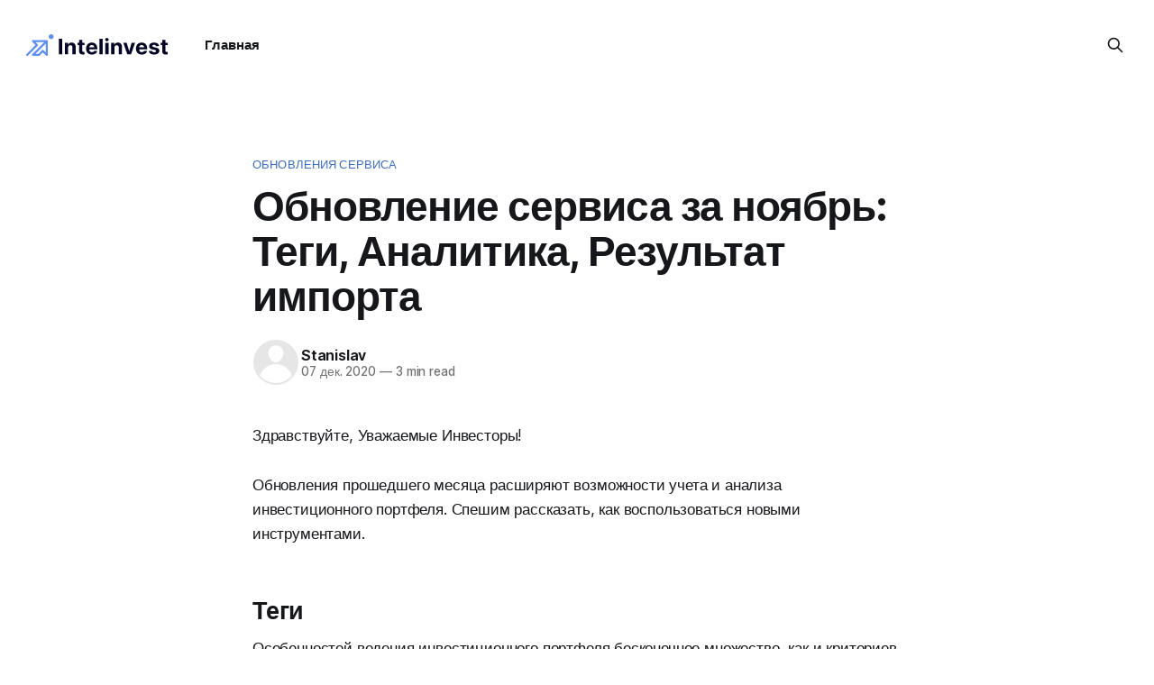

--- FILE ---
content_type: text/html; charset=utf-8
request_url: https://blog.intelinvest.ru/update-11-20/
body_size: 8252
content:
<!DOCTYPE html>
<html lang="ru">
<head>

    <title>Обновление сервиса за ноябрь: Теги, Аналитика, Результат импорта</title>
    <meta charset="utf-8">
    <meta name="viewport" content="width=device-width, initial-scale=1.0">
    
    <link rel="preload" as="style" href="/assets/built/screen.css?v=9949c89d4d">
    <link rel="preload" as="script" href="/assets/built/source.js?v=9949c89d4d">
    
    <link rel="preload" as="font" type="font/woff2" href="/assets/fonts/inter-roman.woff2?v=9949c89d4d" crossorigin="anonymous">
<style>
    @font-face {
        font-family: "Inter";
        font-style: normal;
        font-weight: 100 900;
        font-display: optional;
        src: url(/assets/fonts/inter-roman.woff2?v=9949c89d4d) format("woff2");
        unicode-range: U+0000-00FF, U+0131, U+0152-0153, U+02BB-02BC, U+02C6, U+02DA, U+02DC, U+0304, U+0308, U+0329, U+2000-206F, U+2074, U+20AC, U+2122, U+2191, U+2193, U+2212, U+2215, U+FEFF, U+FFFD;
    }
</style>

    <link rel="stylesheet" type="text/css" href="/assets/built/screen.css?v=9949c89d4d">

    <style>
        :root {
            --background-color: #ffffff
        }
    </style>

    <script>
        /* The script for calculating the color contrast has been taken from
        https://gomakethings.com/dynamically-changing-the-text-color-based-on-background-color-contrast-with-vanilla-js/ */
        var accentColor = getComputedStyle(document.documentElement).getPropertyValue('--background-color');
        accentColor = accentColor.trim().slice(1);

        if (accentColor.length === 3) {
            accentColor = accentColor[0] + accentColor[0] + accentColor[1] + accentColor[1] + accentColor[2] + accentColor[2];
        }

        var r = parseInt(accentColor.substr(0, 2), 16);
        var g = parseInt(accentColor.substr(2, 2), 16);
        var b = parseInt(accentColor.substr(4, 2), 16);
        var yiq = ((r * 299) + (g * 587) + (b * 114)) / 1000;
        var textColor = (yiq >= 128) ? 'dark' : 'light';

        document.documentElement.className = `has-${textColor}-text`;
    </script>

    <link rel="icon" href="https://blog.intelinvest.ru/content/images/size/w256h256/format/png/2025/10/logo-2.svg" type="image/png">
    <link rel="canonical" href="https://blog.intelinvest.ru/update-11-20/">
    <meta name="referrer" content="no-referrer-when-downgrade">
    
    <meta property="og:site_name" content="Блог intelinvest">
    <meta property="og:type" content="article">
    <meta property="og:title" content="Обновление сервиса за ноябрь: Теги, Аналитика, Результат импорта">
    <meta property="og:description" content="Здравствуйте, Уважаемые Инвесторы!

Обновления прошедшего месяца расширяют возможности учета и анализа инвестиционного портфеля. Спешим рассказать, как воспользоваться новыми инструментами.


Теги

Особенностей ведения инвестиционного портфеля бесконечное множество, как и критериев оценки актива. В связи с этим добавили возможность назначить пользовательскую метку (тег) на любой актив в портфеле.

Что позволяет получить тег?">
    <meta property="og:url" content="https://blog.intelinvest.ru/update-11-20/">
    <meta property="og:image" content="https://blog.intelinvest.ru/content/images/2025/10/mob-1.png">
    <meta property="article:published_time" content="2020-12-07T08:51:34.000Z">
    <meta property="article:modified_time" content="2025-10-23T14:58:07.000Z">
    <meta property="article:tag" content="Обновления сервиса">
    
    <meta property="article:publisher" content="https://www.facebook.com/ghost">
    <meta name="twitter:card" content="summary_large_image">
    <meta name="twitter:title" content="Обновление сервиса за ноябрь: Теги, Аналитика, Результат импорта">
    <meta name="twitter:description" content="Здравствуйте, Уважаемые Инвесторы!

Обновления прошедшего месяца расширяют возможности учета и анализа инвестиционного портфеля. Спешим рассказать, как воспользоваться новыми инструментами.


Теги

Особенностей ведения инвестиционного портфеля бесконечное множество, как и критериев оценки актива. В связи с этим добавили возможность назначить пользовательскую метку (тег) на любой актив в портфеле.

Что позволяет получить тег?">
    <meta name="twitter:url" content="https://blog.intelinvest.ru/update-11-20/">
    <meta name="twitter:image" content="https://blog.intelinvest.ru/content/images/2025/10/mob-1.png">
    <meta name="twitter:label1" content="Written by">
    <meta name="twitter:data1" content="Stanislav">
    <meta name="twitter:label2" content="Filed under">
    <meta name="twitter:data2" content="Обновления сервиса">
    <meta name="twitter:site" content="@ghost">
    <meta property="og:image:width" content="1125">
    <meta property="og:image:height" content="600">
    
    <script type="application/ld+json">
{
    "@context": "https://schema.org",
    "@type": "Article",
    "publisher": {
        "@type": "Organization",
        "name": "Блог intelinvest",
        "url": "https://blog.intelinvest.ru/",
        "logo": {
            "@type": "ImageObject",
            "url": "https://blog.intelinvest.ru/content/images/2025/10/logo-1.svg",
            "width": 158,
            "height": 24
        }
    },
    "author": {
        "@type": "Person",
        "name": "Stanislav",
        "url": "https://blog.intelinvest.ru/author/denis/",
        "sameAs": []
    },
    "headline": "Обновление сервиса за ноябрь: Теги, Аналитика, Результат импорта",
    "url": "https://blog.intelinvest.ru/update-11-20/",
    "datePublished": "2020-12-07T08:51:34.000Z",
    "dateModified": "2025-10-23T14:58:07.000Z",
    "keywords": "Обновления сервиса",
    "description": "Здравствуйте, Уважаемые Инвесторы!\n\nОбновления прошедшего месяца расширяют возможности учета и анализа инвестиционного портфеля. Спешим рассказать, как воспользоваться новыми инструментами.\n\n\nТеги\n\nОсобенностей ведения инвестиционного портфеля бесконечное множество, как и критериев оценки актива. В связи с этим добавили возможность назначить пользовательскую метку (тег) на любой актив в портфеле.\n\nЧто позволяет получить тег? - прежде всего это решение для определения группы активов с любой объед",
    "mainEntityOfPage": "https://blog.intelinvest.ru/update-11-20/"
}
    </script>

    <meta name="generator" content="Ghost 6.5">
    <link rel="alternate" type="application/rss+xml" title="Блог intelinvest" href="https://blog.intelinvest.ru/rss/">
    
    <script defer src="https://cdn.jsdelivr.net/ghost/sodo-search@~1.8/umd/sodo-search.min.js" data-key="bcc2e8e91b8fadb2b8f9fbd214" data-styles="https://cdn.jsdelivr.net/ghost/sodo-search@~1.8/umd/main.css" data-sodo-search="https://blog.intelinvest.ru/" data-locale="ru" crossorigin="anonymous"></script>
    
    <link href="https://blog.intelinvest.ru/webmentions/receive/" rel="webmention">
    <script defer src="/public/cards.min.js?v=9949c89d4d"></script><style>:root {--ghost-accent-color: #3B6EC9;}</style>
    <link rel="stylesheet" type="text/css" href="/public/cards.min.css?v=9949c89d4d">

</head>
<body class="post-template tag-d0-9e-d0-b1-d0-bd-d0-be-d0-b2-d0-bb-d0-b5-d0-bd-d0-b8-d1-8f-d1-81-d0-b5-d1-80-d0-b2-d0-b8-d1-81-d0-b0 tag-hash-migrated-1761231419627 tag-hash-wp-68fa423d2e76f0001b8279d8 tag-hash-wp-post-68fa423d2e76f0001b8279db tag-hash-import-2025-10-23-14-57 has-sans-title has-sans-body">

<div class="gh-viewport">
    
    <header id="gh-navigation" class="gh-navigation is-left-logo gh-outer">
    <div class="gh-navigation-inner gh-inner">

        <div class="gh-navigation-brand">
            <a class="gh-navigation-logo is-title" href="https://blog.intelinvest.ru">
                    <img src="https://blog.intelinvest.ru/content/images/2025/10/logo-1.svg" alt="Блог intelinvest">
            </a>
            <button class="gh-search gh-icon-button" aria-label="Search this site" data-ghost-search>
    <svg xmlns="http://www.w3.org/2000/svg" fill="none" viewBox="0 0 24 24" stroke="currentColor" stroke-width="2" width="20" height="20"><path stroke-linecap="round" stroke-linejoin="round" d="M21 21l-6-6m2-5a7 7 0 11-14 0 7 7 0 0114 0z"></path></svg></button>            <button class="gh-burger gh-icon-button" aria-label="Menu">
                <svg xmlns="http://www.w3.org/2000/svg" width="24" height="24" fill="currentColor" viewBox="0 0 256 256"><path d="M224,128a8,8,0,0,1-8,8H40a8,8,0,0,1,0-16H216A8,8,0,0,1,224,128ZM40,72H216a8,8,0,0,0,0-16H40a8,8,0,0,0,0,16ZM216,184H40a8,8,0,0,0,0,16H216a8,8,0,0,0,0-16Z"></path></svg>                <svg xmlns="http://www.w3.org/2000/svg" width="24" height="24" fill="currentColor" viewBox="0 0 256 256"><path d="M205.66,194.34a8,8,0,0,1-11.32,11.32L128,139.31,61.66,205.66a8,8,0,0,1-11.32-11.32L116.69,128,50.34,61.66A8,8,0,0,1,61.66,50.34L128,116.69l66.34-66.35a8,8,0,0,1,11.32,11.32L139.31,128Z"></path></svg>            </button>
        </div>

        <nav class="gh-navigation-menu">
            <ul class="nav">
    <li class="nav-glavnaia"><a href="https://blog.intelinvest.ru/">Главная</a></li>
</ul>

        </nav>

        <div class="gh-navigation-actions">
                    <button class="gh-search gh-icon-button" aria-label="Search this site" data-ghost-search>
    <svg xmlns="http://www.w3.org/2000/svg" fill="none" viewBox="0 0 24 24" stroke="currentColor" stroke-width="2" width="20" height="20"><path stroke-linecap="round" stroke-linejoin="round" d="M21 21l-6-6m2-5a7 7 0 11-14 0 7 7 0 0114 0z"></path></svg></button>        </div>

    </div>
</header>

    

<main class="gh-main">

    <article class="gh-article post tag-d0-9e-d0-b1-d0-bd-d0-be-d0-b2-d0-bb-d0-b5-d0-bd-d0-b8-d1-8f-d1-81-d0-b5-d1-80-d0-b2-d0-b8-d1-81-d0-b0 tag-hash-migrated-1761231419627 tag-hash-wp-68fa423d2e76f0001b8279d8 tag-hash-wp-post-68fa423d2e76f0001b8279db tag-hash-import-2025-10-23-14-57 no-image">

        <header class="gh-article-header gh-canvas">

                <a class="gh-article-tag" href="https://blog.intelinvest.ru/tag/d0-9e-d0-b1-d0-bd-d0-be-d0-b2-d0-bb-d0-b5-d0-bd-d0-b8-d1-8f-d1-81-d0-b5-d1-80-d0-b2-d0-b8-d1-81-d0-b0/">Обновления сервиса</a>
            <h1 class="gh-article-title is-title">Обновление сервиса за ноябрь: Теги, Аналитика, Результат импорта</h1>

            <div class="gh-article-meta">
                <div class="gh-article-author-image instapaper_ignore">
                            <a href="/author/denis/"><svg viewBox="0 0 24 24" xmlns="http://www.w3.org/2000/svg"><g fill="none" fill-rule="evenodd"><path d="M3.513 18.998C4.749 15.504 8.082 13 12 13s7.251 2.504 8.487 5.998C18.47 21.442 15.417 23 12 23s-6.47-1.558-8.487-4.002zM12 12c2.21 0 4-2.79 4-5s-1.79-4-4-4-4 1.79-4 4 1.79 5 4 5z" fill="#FFF"/></g></svg>
</a>
                </div>
                <div class="gh-article-meta-wrapper">
                    <h4 class="gh-article-author-name"><a href="/author/denis/">Stanislav</a></h4>
                    <div class="gh-article-meta-content">
                        <time class="gh-article-meta-date" datetime="2020-12-07">07 дек. 2020</time>
                            <span class="gh-article-meta-length"><span class="bull">—</span> 3 min read</span>
                    </div>
                </div>
            </div>

            
        </header>

        <section class="gh-content gh-canvas is-body">
            <p>Здравствуйте, Уважаемые Инвесторы!</p><p>Обновления прошедшего месяца расширяют возможности учета и анализа инвестиционного портфеля. Спешим рассказать, как воспользоваться новыми инструментами.</p><h2 id="-">Теги</h2><p>Особенностей ведения инвестиционного портфеля бесконечное множество, как и критериев оценки актива. В связи с этим добавили возможность назначить пользовательскую метку (тег) на любой актив в портфеле.</p><p>Что позволяет получить тег? - прежде всего это решение для определения группы активов с любой объединяющей их характеристикой. Если важно контролировать объем активов, что подвержены высокому риску - теги помогут с такой задачей. Теги могут характеризовать регион, риск, отрасль, привязку к группе активов или индексу, стратегию, откуда взята идея инвестирования или любую другую характеристику.</p><p>Назначаются теги на странице "Портфель". Там же через редактор можно создать новый тег или убрать назначенные. А если необходимо создать новую категорию или отредактировать текущий список тегов - перейдите в <a href="https://intelinvest.ru/app/?ref=blog.intelinvest.ru#/settings/tags" rel="noreferrer noopener">управление тегами</a>.</p><figure class="kg-card kg-image-card"><img src="https://blog.intelinvest.ru/wp-content/uploads/2020/12/%D0%A2%D0%B5%D0%B3%D0%B8-%D0%B1%D0%BB%D0%BE%D0%B3.gif" class="kg-image" alt loading="lazy"></figure><p>Назначив теги, в разделе <a href="https://intelinvest.ru/app/?ref=blog.intelinvest.ru#/adviser" rel="noreferrer noopener">Аналитика</a> сформируются диаграммы по группам тегов. При наведение на сектор в диаграмме, подсказка отобразит стоимость, прибыль и список активов, что состоят в данном теге. Переключение между категориями тегов находится в самой диаграмме.</p><p>Пожелания по улучшению или развитию тегов можно отправить на support@intelinvest.ru. Расширение возможности тегов уже запланировано.</p><hr><h2 id="--1">Дополнения Аналитики</h2><p>Продолжаем расширять уровень предоставляем аналитики по активам и портфелю. И в ноябре добавили две диаграммы анализа состава активов:</p><ul><li>Распределение активов по странам.</li><li>Распределение активов по валюте.</li></ul><p>Это позволит контролировать баланс активов по данным критериям и при необходимости выполнить ребалансировку, что сократит риски инвестиционного портфеля.</p><figure class="kg-card kg-image-card"><img src="https://blog.intelinvest.ru/wp-content/uploads/2020/12/%D0%94%D0%B8%D0%B0%D0%B3%D1%80%D0%B0%D0%BC%D0%BC%D1%8B-%D0%B2-%D0%B0%D0%BD%D0%B0%D0%BB%D0%B8%D1%82%D0%B8%D0%BA%D0%B5.gif" class="kg-image" alt loading="lazy"></figure><p>Диаграммы учитывают акции, облигации, фонды и валюту. При наведении на сектор отобразится стоимость группы активов, суммарная прибыль и список бумаг.</p><hr><h2 id="--2">Импорт и его особенности</h2><p>Отчеты брокеров отличаются друг от друга объем предоставляемой информации, форматом и способом описания. Продолжаем улучшать загрузку отчетов, а также дорабатываем автоматизированные подсказки, что помогут создать корректный портфель.</p><figure class="kg-card kg-image-card"><img src="https://blog.intelinvest.ru/wp-content/uploads/2020/12/%D0%A0%D0%B5%D0%B7%D1%83%D0%BB%D1%8C%D1%82%D0%B0%D1%82-%D0%B8%D0%BC%D0%BF%D0%BE%D1%80%D1%82%D0%B0.png" class="kg-image" alt loading="lazy"></figure><p>Обратите внимание на результаты импорта. Комментарии результата загрузки разделены на 3 группы:</p><ul><li>Критично - необходимо отреагировать, чтобы сформировать корректный портфель. Например, загрузить еще один отчет, чтобы импортировать полный список сделок.</li><li>Важно учесть - импорт выбранного брокера может иметь особенность, на которую стоит обратить внимание. Так начисления могут быть не импортированы, а созданы автоматически из внутренней базы событий.</li><li>Для справки - носит информативный характер и не требует никаких дополнительных действий.</li></ul><p>В течение месяца был обновлен импорт следующих брокеров:</p><ul><li>БКС;</li><li>Атон;</li><li>ВТБ;</li><li>Альфа Директ.</li></ul><hr><h2 id="--3">Прочие обновления</h2><p>Настроили главное меню личного кабинета, которое можно использовать в свернутом формате. Свернув меню, можно выиграть пространство под дополнительные колонки в таблицах активов.</p><figure class="kg-card kg-image-card"><img src="https://blog.intelinvest.ru/wp-content/uploads/2020/12/%D0%A2%D0%BE%D0%BF-%D0%B1%D0%B0%D1%80.gif" class="kg-image" alt loading="lazy"></figure><p>Если котировки отдельных активов не обновляются, проверьте расписание работы бирж. Данные бумаг обновляются в будние дни в рабочем режиме Московской и Нью-Йоркской биржи.</p><figure class="kg-card kg-image-card"><img src="https://blog.intelinvest.ru/wp-content/uploads/2020/12/%D1%80%D0%B0%D1%81%D0%BF%D0%B8%D1%81%D0%B0%D0%BD%D0%B8%D0%B5.png" class="kg-image" alt loading="lazy"></figure><hr><h2 id="--4">Над чем работаем?</h2><p>В ближайшее время запланирован выпуск:</p><ul><li>Версии приложения для ipad.</li><li>Графика стоимости и новых диаграмм для мобильной версии.</li><li>Обновленного инструмента "Начисления".</li><li>Автоматизированного учета Сплитов.</li><li>Обновление расчетов изменений за день.</li></ul><figure class="kg-card kg-image-card"><img src="https://blog.intelinvest.ru/wp-content/uploads/2020/12/%D1%84%D1%83%D1%82%D0%B5%D1%80.png" class="kg-image" alt loading="lazy"></figure><p>Приложение<strong> Intelinvest</strong></p><figure class="kg-card kg-image-card"><a href="https://ininv.ru/apple?ref=blog.intelinvest.ru"><img src="https://blog.intelinvest.ru/content/images/2025/10/app-store-8.png" class="kg-image" alt loading="lazy" width="218" height="66"></a></figure><figure class="kg-card kg-image-card"><a href="https://ininv.ru/android?ref=blog.intelinvest.ru"><img src="https://blog.intelinvest.ru/content/images/2025/10/google-play-8.png" class="kg-image" alt loading="lazy" width="218" height="66"></a></figure>
        </section>

    </article>


</main>


            <section class="gh-container is-grid gh-outer">
                <div class="gh-container-inner gh-inner">
                    <h2 class="gh-container-title">Read more</h2>
                    <div class="gh-feed">
                            <article class="gh-card post featured">
    <a class="gh-card-link" href="/obnovlieniie-sientiabr-oktiabr-2025/">
            <figure class="gh-card-image">
                <img
                    srcset="/content/images/size/w160/format/webp/2025/10/--------------------------2025-10-27-223446.png 160w,
                            /content/images/size/w320/format/webp/2025/10/--------------------------2025-10-27-223446.png 320w,
                            /content/images/size/w600/format/webp/2025/10/--------------------------2025-10-27-223446.png 600w,
                            /content/images/size/w960/format/webp/2025/10/--------------------------2025-10-27-223446.png 960w,
                            /content/images/size/w1200/format/webp/2025/10/--------------------------2025-10-27-223446.png 1200w,
                            /content/images/size/w2000/format/webp/2025/10/--------------------------2025-10-27-223446.png 2000w"
                    sizes="320px"
                    src="/content/images/size/w600/2025/10/--------------------------2025-10-27-223446.png"
                    alt="Обновления Сентябрь-Октябрь 2025"
                    loading="lazy"
                >
            </figure>
        <div class="gh-card-wrapper">
            <h3 class="gh-card-title is-title">Обновления Сентябрь-Октябрь 2025</h3>
                    <p class="gh-card-excerpt is-body">* 🚀🚀 Обновленный календарь событий
   С помощью обновленного календаря теперь вы сможете отслеживать исторические и будущие события по интересующим вас бумагам, а также получите наглядную и удобную аналитику по начислениям в ваших портфелях!
 * Обновлен шаблон основного пресета дашборда Аналитики &quot;Портфель + Аналитика&quot;. Постарались собрать для вас максимально удобный и информативный пресет.</p>
            <footer class="gh-card-meta">
<!--
             -->
                    <span class="gh-card-author">By Stanislav Nedelko</span>
                    <time class="gh-card-date" datetime="2025-10-27">27 окт. 2025</time>
                <!--
         --></footer>
        </div>
    </a>
</article>
                            <article class="gh-card post">
    <a class="gh-card-link" href="/obnovlieniia-avghust-sientiabr-2025/">
            <figure class="gh-card-image">
                <img
                    srcset="/content/images/size/w160/format/webp/2025/10/--------------------------2025-10-28-214917.png 160w,
                            /content/images/size/w320/format/webp/2025/10/--------------------------2025-10-28-214917.png 320w,
                            /content/images/size/w600/format/webp/2025/10/--------------------------2025-10-28-214917.png 600w,
                            /content/images/size/w960/format/webp/2025/10/--------------------------2025-10-28-214917.png 960w,
                            /content/images/size/w1200/format/webp/2025/10/--------------------------2025-10-28-214917.png 1200w,
                            /content/images/size/w2000/format/webp/2025/10/--------------------------2025-10-28-214917.png 2000w"
                    sizes="320px"
                    src="/content/images/size/w600/2025/10/--------------------------2025-10-28-214917.png"
                    alt="Обновления Август-Сентябрь 2025"
                    loading="lazy"
                >
            </figure>
        <div class="gh-card-wrapper">
            <h3 class="gh-card-title is-title">Обновления Август-Сентябрь 2025</h3>
                    <p class="gh-card-excerpt is-body">* 🚀🚀 Новая страница информации по Бумаге
   Добавлено больше показателей, Новый таб Сделки, отображение тегов
 * 🚀🚀 Обновлено Управление портфелями
   На странице Управление портфелями теперь отображаются стоимости портфелей как на плитке, так и сумма по группе портфелей
 * 🚀🚀 Улучшение навигации
   Добавили правое боковое меню для быстрого доступа к справке, списку Избранного и уведомления об обновлениях</p>
            <footer class="gh-card-meta">
<!--
             -->
                    <span class="gh-card-author">By Stanislav Nedelko</span>
                    <time class="gh-card-date" datetime="2025-09-30">30 сент. 2025</time>
                <!--
         --></footer>
        </div>
    </a>
</article>
                            <article class="gh-card post">
    <a class="gh-card-link" href="/email-integration/">
            <figure class="gh-card-image">
                <img
                    srcset="/content/images/size/w160/format/webp/2025/10/ailoffic.jpg 160w,
                            /content/images/size/w320/format/webp/2025/10/ailoffic.jpg 320w,
                            /content/images/size/w600/format/webp/2025/10/ailoffic.jpg 600w,
                            /content/images/size/w960/format/webp/2025/10/ailoffic.jpg 960w,
                            /content/images/size/w1200/format/webp/2025/10/ailoffic.jpg 1200w,
                            /content/images/size/w2000/format/webp/2025/10/ailoffic.jpg 2000w"
                    sizes="320px"
                    src="/content/images/size/w600/2025/10/ailoffic.jpg"
                    alt="Инструкция по настройке автоматического импорта отчетов брокеров по эл. почте"
                    loading="lazy"
                >
            </figure>
        <div class="gh-card-wrapper">
            <h3 class="gh-card-title is-title">Инструкция по настройке автоматического импорта отчетов брокеров по эл. почте</h3>
                    <p class="gh-card-excerpt is-body">Настройка правил автоматической пересылки

Для подключения функции автоматического импорта отчетов брокеров по эл. почте необходимо подключить автоматическую пересылку полученных отчетов на адрес портфеля для импорта. Ниже приведены инструкции для различных почтовых сервисов.

Получение email адреса для пересылки

 1. Перейти в Управление портфелями
 2. Нажмите на нужный портфель -
 3. Включите</p>
            <footer class="gh-card-meta">
<!--
             -->
                    <span class="gh-card-author">By Дмитрий</span>
                    <time class="gh-card-date" datetime="2024-01-16">16 янв. 2024</time>
                <!--
         --></footer>
        </div>
    </a>
</article>
                            <article class="gh-card post">
    <a class="gh-card-link" href="/brauziernyie-uviedomlieniia/">
            <figure class="gh-card-image">
                <img
                    srcset="/content/images/size/w160/format/webp/2025/10/photo_2023-11-19_18-43-57-1.jpg 160w,
                            /content/images/size/w320/format/webp/2025/10/photo_2023-11-19_18-43-57-1.jpg 320w,
                            /content/images/size/w600/format/webp/2025/10/photo_2023-11-19_18-43-57-1.jpg 600w,
                            /content/images/size/w960/format/webp/2025/10/photo_2023-11-19_18-43-57-1.jpg 960w,
                            /content/images/size/w1200/format/webp/2025/10/photo_2023-11-19_18-43-57-1.jpg 1200w,
                            /content/images/size/w2000/format/webp/2025/10/photo_2023-11-19_18-43-57-1.jpg 2000w"
                    sizes="320px"
                    src="/content/images/size/w600/2025/10/photo_2023-11-19_18-43-57-1.jpg"
                    alt="Браузерные уведомления"
                    loading="lazy"
                >
            </figure>
        <div class="gh-card-wrapper">
            <h3 class="gh-card-title is-title">Браузерные уведомления</h3>
                    <p class="gh-card-excerpt is-body">🔔 Максимум прибыли при минимуме усилий. Браузерные уведомления — гарант мгновенного контроля над инвестициями

📨 В Intelinvest мы стараемся предоставлять инвесторам информацию максимально оперативно. И с браузерными уведомлениями сделать это становится еще проще.

Как включить?

Активируется опция в настройках аккаунта, где необходимо выбрать страницу «Уведомления» и нажать на кнопку «Подключить» уведомления в браузере.</p>
            <footer class="gh-card-meta">
<!--
             -->
                    <span class="gh-card-author">By Дмитрий</span>
                    <time class="gh-card-date" datetime="2023-11-14">14 нояб. 2023</time>
                <!--
         --></footer>
        </div>
    </a>
</article>
                    </div>
                </div>
            </section>

    
    <footer class="gh-footer gh-outer">
    <div class="gh-footer-inner gh-inner">

        <div class="gh-footer-bar">
            <span class="gh-footer-logo is-title">
                    <img src="https://blog.intelinvest.ru/content/images/2025/10/logo-1.svg" alt="Блог intelinvest">
            </span>
            <nav class="gh-footer-menu">
                <ul class="nav">
    <li class="nav-pierieiti-k-portfieliu"><a href="https://intelinvest.ru/app/">Перейти к портфелю</a></li>
    <li class="nav-wiki"><a href="https://wiki.intelinvest.ru/">wiki</a></li>
</ul>

            </nav>
            <div class="gh-footer-copyright">
                Powered by <a href="https://ghost.org/" target="_blank" rel="noopener">Ghost</a>
            </div>
        </div>


    </div>
</footer>    
</div>

    <div class="pswp" tabindex="-1" role="dialog" aria-hidden="true">
    <div class="pswp__bg"></div>

    <div class="pswp__scroll-wrap">
        <div class="pswp__container">
            <div class="pswp__item"></div>
            <div class="pswp__item"></div>
            <div class="pswp__item"></div>
        </div>

        <div class="pswp__ui pswp__ui--hidden">
            <div class="pswp__top-bar">
                <div class="pswp__counter"></div>

                <button class="pswp__button pswp__button--close" title="Close (Esc)"></button>
                <button class="pswp__button pswp__button--share" title="Share"></button>
                <button class="pswp__button pswp__button--fs" title="Toggle fullscreen"></button>
                <button class="pswp__button pswp__button--zoom" title="Zoom in/out"></button>

                <div class="pswp__preloader">
                    <div class="pswp__preloader__icn">
                        <div class="pswp__preloader__cut">
                            <div class="pswp__preloader__donut"></div>
                        </div>
                    </div>
                </div>
            </div>

            <div class="pswp__share-modal pswp__share-modal--hidden pswp__single-tap">
                <div class="pswp__share-tooltip"></div>
            </div>

            <button class="pswp__button pswp__button--arrow--left" title="Previous (arrow left)"></button>
            <button class="pswp__button pswp__button--arrow--right" title="Next (arrow right)"></button>

            <div class="pswp__caption">
                <div class="pswp__caption__center"></div>
            </div>
        </div>
    </div>
</div>
<script src="/assets/built/source.js?v=9949c89d4d"></script>



</body>
</html>


--- FILE ---
content_type: image/svg+xml
request_url: https://blog.intelinvest.ru/content/images/2025/10/logo-1.svg
body_size: 3130
content:
<svg width="158" height="24" viewBox="0 0 158 24" fill="none" xmlns="http://www.w3.org/2000/svg">
<path d="M39.9829 5.0721V22.2973H36.3047V5.0721H39.9829Z" fill="#040427"></path>
<path d="M46.56 14.8285V22.2973H42.9412V9.37839H46.3901V11.6577H46.543C46.8318 10.9063 47.316 10.312 47.9956 9.87462C48.6752 9.43166 49.4992 9.21017 50.4676 9.21017C51.3737 9.21017 52.1637 9.40642 52.8376 9.79892C53.5116 10.1914 54.0354 10.7521 54.4092 11.4811C54.7829 12.2044 54.9698 13.0679 54.9698 14.0716V22.2973H51.3511V14.7108C51.3567 13.9202 51.1528 13.3034 50.7394 12.8604C50.326 12.4119 49.7569 12.1876 49.032 12.1876C48.5449 12.1876 48.1145 12.2913 47.7408 12.4988C47.3727 12.7062 47.0838 13.009 46.8743 13.4071C46.6704 13.7996 46.5657 14.2734 46.56 14.8285Z" fill="#040427"></path>
<path d="M64.7622 9.37839V12.0698H56.9045V9.37839H64.7622ZM58.6884 6.28324H62.3072V18.3274C62.3072 18.6582 62.3582 18.9161 62.4601 19.1012C62.562 19.2806 62.7036 19.4068 62.8848 19.4797C63.0717 19.5526 63.2869 19.589 63.5304 19.589C63.7003 19.589 63.8702 19.575 64.0401 19.547C64.21 19.5133 64.3403 19.4881 64.4309 19.4713L65 22.1375C64.8188 22.1935 64.564 22.258 64.2355 22.3309C63.907 22.4094 63.5078 22.4571 63.0377 22.4739C62.1656 22.5075 61.4011 22.3926 60.7441 22.129C60.0929 21.8655 59.586 21.4562 59.2236 20.9011C58.8611 20.346 58.6827 19.6451 58.6884 18.7984V6.28324Z" fill="#040427"></path>
<path d="M72.9257 22.5496C71.5835 22.5496 70.4282 22.2804 69.4598 21.7422C68.497 21.1983 67.7552 20.4301 67.2342 19.4376C66.7131 18.4395 66.4526 17.2592 66.4526 15.8967C66.4526 14.5678 66.7131 13.4015 67.2342 12.3978C67.7552 11.3942 68.4885 10.612 69.4343 10.0512C70.3857 9.49053 71.5014 9.21017 72.7812 9.21017C73.642 9.21017 74.4434 9.34755 75.1853 9.6223C75.9328 9.89144 76.5841 10.298 77.1391 10.8419C77.6997 11.3857 78.1358 12.0698 78.4473 12.8941C78.7587 13.7127 78.9145 14.6715 78.9145 15.7705V16.7546H67.8967V14.5342H75.5081C75.5081 14.0183 75.3948 13.5613 75.1683 13.1632C74.9417 12.7651 74.6274 12.4539 74.2254 12.2296C73.8289 11.9997 73.3674 11.8848 72.8407 11.8848C72.2914 11.8848 71.8043 12.0109 71.3796 12.2633C70.9605 12.51 70.6321 12.8436 70.3942 13.2641C70.1564 13.6791 70.0346 14.1417 70.0289 14.6519V16.763C70.0289 17.4022 70.1479 17.9545 70.3857 18.4199C70.6292 18.8853 70.9719 19.2442 71.4136 19.4965C71.8553 19.7488 72.3792 19.875 72.9851 19.875C73.3872 19.875 73.7553 19.8189 74.0894 19.7068C74.4236 19.5946 74.7096 19.4264 74.9474 19.2021C75.1853 18.9778 75.3665 18.7031 75.4911 18.3779L78.838 18.5965C78.6681 19.3928 78.3198 20.088 77.7932 20.6824C77.2721 21.2712 76.5982 21.7309 75.7714 22.0618C74.9502 22.387 74.0017 22.5496 72.9257 22.5496Z" fill="#040427"></path>
<path d="M84.8948 5.0721V22.2973H81.276V5.0721H84.8948Z" fill="#040427"></path>
<path d="M87.7936 22.2973V9.37839H91.4124V22.2973H87.7936ZM89.6115 7.71307C89.0735 7.71307 88.612 7.53644 88.2269 7.18319C87.8474 6.82433 87.6577 6.39539 87.6577 5.89635C87.6577 5.40292 87.8474 4.97958 88.2269 4.62633C88.612 4.26747 89.0735 4.08804 89.6115 4.08804C90.1495 4.08804 90.6082 4.26747 90.9877 4.62633C91.3728 4.97958 91.5653 5.40292 91.5653 5.89635C91.5653 6.39539 91.3728 6.82433 90.9877 7.18319C90.6082 7.53644 90.1495 7.71307 89.6115 7.71307Z" fill="#040427"></path>
<path d="M97.93 14.8285V22.2973H94.3112V9.37839H97.7601V11.6577H97.913C98.2018 10.9063 98.686 10.312 99.3656 9.87462C100.045 9.43166 100.869 9.21017 101.838 9.21017C102.744 9.21017 103.534 9.40642 104.208 9.79892C104.882 10.1914 105.405 10.7521 105.779 11.4811C106.153 12.2044 106.34 13.0679 106.34 14.0716V22.2973H102.721V14.7108C102.727 13.9202 102.523 13.3034 102.109 12.8604C101.696 12.4119 101.127 12.1876 100.402 12.1876C99.915 12.1876 99.4846 12.2913 99.1108 12.4988C98.7427 12.7062 98.4539 13.009 98.2443 13.4071C98.0404 13.7996 97.9357 14.2734 97.93 14.8285Z" fill="#040427"></path>
<path d="M120.889 9.37839L116.328 22.2973H112.25L107.688 9.37839H111.511L114.221 18.6218H114.357L117.058 9.37839H120.889Z" fill="#040427"></path>
<path d="M128.267 22.5496C126.925 22.5496 125.77 22.2804 124.801 21.7422C123.838 21.1983 123.096 20.4301 122.575 19.4376C122.054 18.4395 121.794 17.2592 121.794 15.8967C121.794 14.5678 122.054 13.4015 122.575 12.3978C123.096 11.3942 123.83 10.612 124.776 10.0512C125.727 9.49053 126.843 9.21017 128.123 9.21017C128.983 9.21017 129.785 9.34755 130.527 9.6223C131.274 9.89144 131.925 10.298 132.48 10.8419C133.041 11.3857 133.477 12.0698 133.789 12.8941C134.1 13.7127 134.256 14.6715 134.256 15.7705V16.7546H123.238V14.5342H130.849C130.849 14.0183 130.736 13.5613 130.51 13.1632C130.283 12.7651 129.969 12.4539 129.567 12.2296C129.17 11.9997 128.709 11.8848 128.182 11.8848C127.633 11.8848 127.146 12.0109 126.721 12.2633C126.302 12.51 125.973 12.8436 125.736 13.2641C125.498 13.6791 125.376 14.1417 125.37 14.6519V16.763C125.37 17.4022 125.489 17.9545 125.727 18.4199C125.971 18.8853 126.313 19.2442 126.755 19.4965C127.197 19.7488 127.72 19.875 128.326 19.875C128.729 19.875 129.097 19.8189 129.431 19.7068C129.765 19.5946 130.051 19.4264 130.289 19.2021C130.527 18.9778 130.708 18.7031 130.832 18.3779L134.179 18.5965C134.009 19.3928 133.661 20.088 133.134 20.6824C132.613 21.2712 131.94 21.7309 131.113 22.0618C130.292 22.387 129.343 22.5496 128.267 22.5496Z" fill="#040427"></path>
<path d="M147.474 13.0623L144.161 13.2641C144.104 12.9838 143.982 12.7315 143.795 12.5072C143.609 12.2773 143.362 12.0951 143.056 11.9605C142.756 11.8203 142.397 11.7502 141.978 11.7502C141.417 11.7502 140.944 11.868 140.559 12.1035C140.174 12.3334 139.981 12.6417 139.981 13.0286C139.981 13.337 140.106 13.5978 140.355 13.8108C140.604 14.0239 141.032 14.1949 141.638 14.3239L143.999 14.7949C145.268 15.0528 146.214 15.4678 146.837 16.0397C147.459 16.6116 147.771 17.363 147.771 18.2938C147.771 19.1404 147.519 19.8834 147.015 20.5226C146.517 21.1618 145.831 21.6608 144.959 22.0197C144.093 22.373 143.093 22.5496 141.961 22.5496C140.233 22.5496 138.857 22.1935 137.832 21.4814C136.813 20.7637 136.215 19.7881 136.04 18.5545L139.599 18.3695C139.707 18.8909 139.967 19.289 140.381 19.5638C140.794 19.8329 141.323 19.9675 141.969 19.9675C142.603 19.9675 143.113 19.8469 143.498 19.6058C143.889 19.3591 144.087 19.0423 144.093 18.6554C144.087 18.3302 143.948 18.0639 143.676 17.8564C143.405 17.6433 142.986 17.4807 142.419 17.3686L140.16 16.9228C138.885 16.6705 137.937 16.2331 137.314 15.6107C136.697 14.9883 136.388 14.1949 136.388 13.2305C136.388 12.4006 136.615 11.6857 137.068 11.0858C137.526 10.4858 138.169 10.0232 138.996 9.698C139.828 9.37278 140.802 9.21017 141.918 9.21017C143.566 9.21017 144.863 9.55501 145.809 10.2447C146.76 10.9344 147.315 11.8736 147.474 13.0623Z" fill="#040427"></path>
<path d="M156.99 9.37839V12.0698H149.132V9.37839H156.99ZM150.916 6.28324H154.535V18.3274C154.535 18.6582 154.586 18.9161 154.688 19.1012C154.79 19.2806 154.931 19.4068 155.113 19.4797C155.299 19.5526 155.515 19.589 155.758 19.589C155.928 19.589 156.098 19.575 156.268 19.547C156.438 19.5133 156.568 19.4881 156.659 19.4713L157.228 22.1375C157.047 22.1935 156.792 22.258 156.463 22.3309C156.135 22.4094 155.736 22.4571 155.265 22.4739C154.393 22.5075 153.629 22.3926 152.972 22.129C152.321 21.8655 151.814 21.4562 151.451 20.9011C151.089 20.346 150.91 19.6451 150.916 18.7984V6.28324Z" fill="#040427"></path>
<path fill-rule="evenodd" clip-rule="evenodd" d="M6.59694 7.15709C6.77879 6.71718 7.20718 6.43036 7.68237 6.43036H22.8666C23.5154 6.43036 24.0414 6.95743 24.0414 7.6076V22.8227C24.0414 23.2989 23.7552 23.7281 23.3162 23.9104C22.8772 24.0926 22.3718 23.9918 22.0358 23.6552L18.5282 20.1404L15.0206 23.6552C14.8003 23.8759 14.5015 24 14.1899 24H7.68237C7.20718 24 6.77879 23.7131 6.59694 23.2732C6.4151 22.8333 6.51562 22.327 6.85162 21.9903L20.0302 8.78484H10.5187L12.8515 11.1223C13.3103 11.5821 13.3103 12.3275 12.8515 12.7872L2.0056 23.6552C1.54679 24.1149 0.802915 24.1149 0.344106 23.6552C-0.114702 23.1954 -0.114702 22.45 0.344106 21.9903L10.3592 11.9548L6.85162 8.44004C6.51562 8.10335 6.4151 7.59699 6.59694 7.15709ZM21.6917 10.4497L10.5187 21.6455H13.7032L17.6975 17.6431C17.9178 17.4223 18.2166 17.2983 18.5282 17.2983C18.8398 17.2983 19.1386 17.4223 19.359 17.6431L21.6917 19.9806V10.4497Z" fill="#5E8FF2"></path>
<path fill-rule="evenodd" clip-rule="evenodd" d="M27.7472 5.43606C29.2447 5.43606 30.4587 4.21916 30.4587 2.71803C30.4587 1.2169 29.2447 0 27.7472 0C26.2497 0 25.0358 1.2169 25.0358 2.71803C25.0358 4.21916 26.2497 5.43606 27.7472 5.43606Z" fill="#5E8FF2"></path>
</svg>
